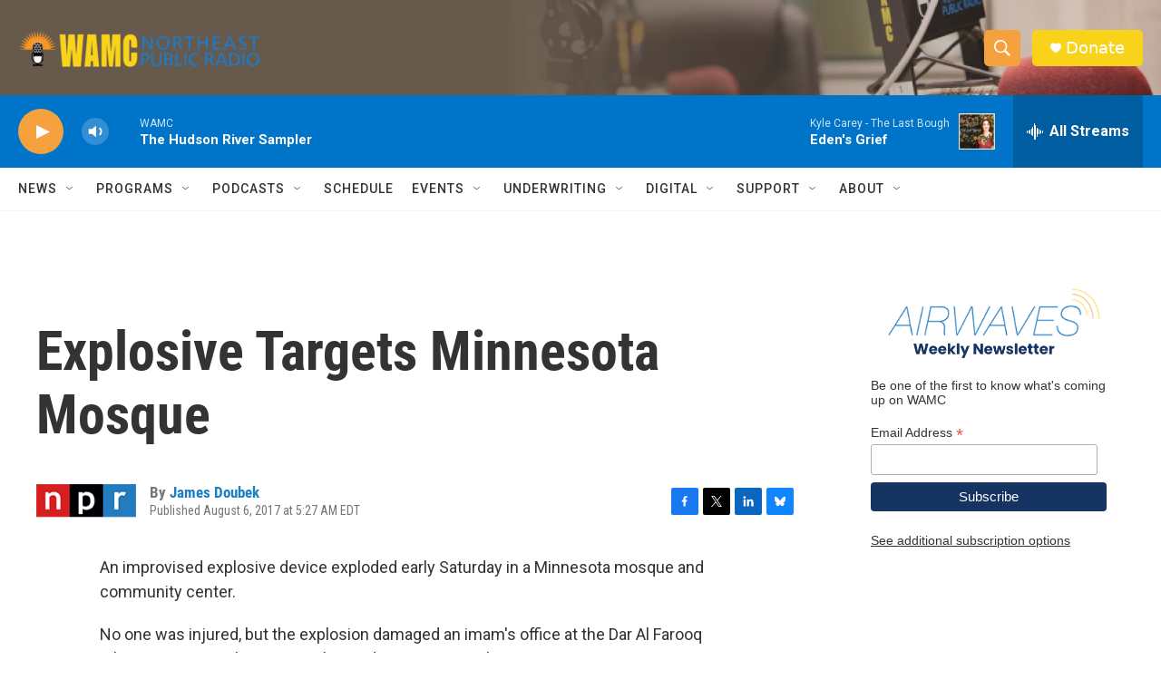

--- FILE ---
content_type: text/html; charset=utf-8
request_url: https://www.google.com/recaptcha/api2/aframe
body_size: 267
content:
<!DOCTYPE HTML><html><head><meta http-equiv="content-type" content="text/html; charset=UTF-8"></head><body><script nonce="NZR51Kh3tbXVgBtOidUsGg">/** Anti-fraud and anti-abuse applications only. See google.com/recaptcha */ try{var clients={'sodar':'https://pagead2.googlesyndication.com/pagead/sodar?'};window.addEventListener("message",function(a){try{if(a.source===window.parent){var b=JSON.parse(a.data);var c=clients[b['id']];if(c){var d=document.createElement('img');d.src=c+b['params']+'&rc='+(localStorage.getItem("rc::a")?sessionStorage.getItem("rc::b"):"");window.document.body.appendChild(d);sessionStorage.setItem("rc::e",parseInt(sessionStorage.getItem("rc::e")||0)+1);localStorage.setItem("rc::h",'1768099049955');}}}catch(b){}});window.parent.postMessage("_grecaptcha_ready", "*");}catch(b){}</script></body></html>